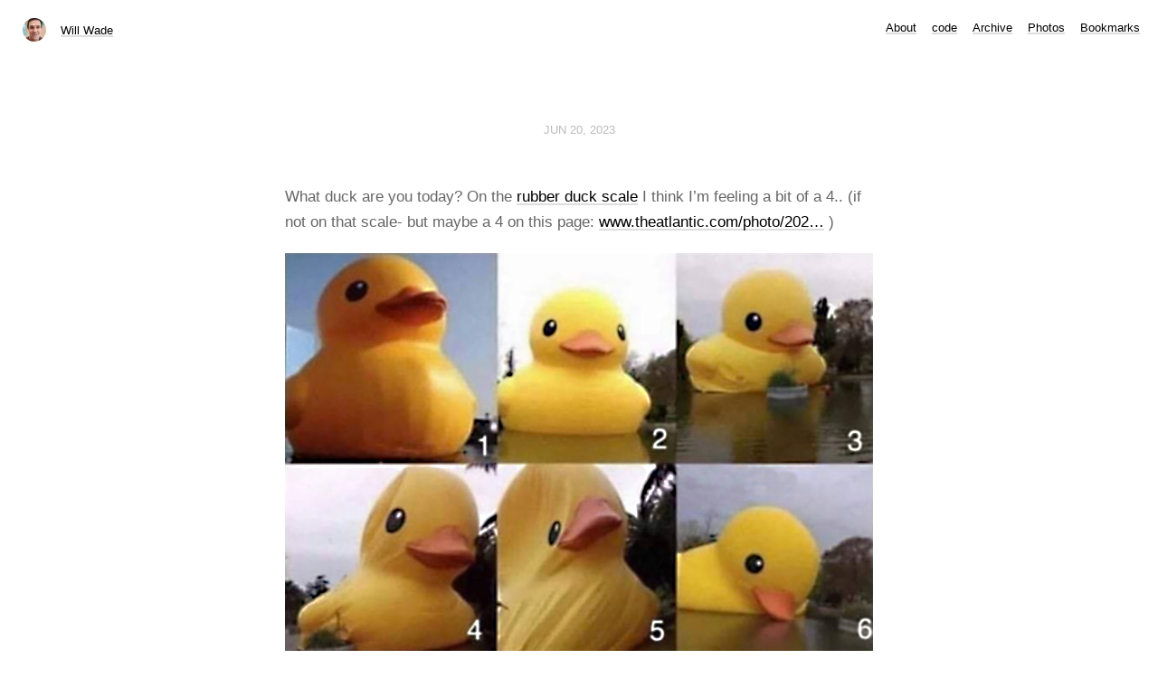

--- FILE ---
content_type: text/html; charset=utf-8
request_url: https://willwa.de/2023/06/20/what-duck-are.html
body_size: 9412
content:
<!DOCTYPE html>
<html lang="en">
<head>
  <meta charset="utf-8">
  <meta http-equiv="X-UA-Compatible" content="IE=edge,chrome=1">
  <meta name="viewport" content="width=device-width, initial-scale=1">
  <meta content="Will Wade" name="author">

  <title>Will Wade</title>

  <link href="/assets/css/style.css?1765728192" rel="stylesheet">
  <link href="/assets/css/highlight.css?1765728192" rel="stylesheet">
  <link href="/assets/css/alpine.css?1765728192" rel="stylesheet">
  <style>

.site-title {
	display: inline-block;
	font-size: 14px;
	font-weight: 500;
	line-height: 1.35;
	padding-left: 5px;
	margin-top: 0px;
	margin-bottom: 5px;
	padding-top: 5px;
	padding-bottom: 10px;
}

nav.main-nav a.cta {
	background: #ffffff;
	color: #f29c38;
	padding: 6px 14px;
	border: 2px solid #f29c38;
	border-radius: 20px;
	white-space: nowrap;
	box-shadow: none;
}

nav.main-nav a.cta:hover {
	background: #fffee4;
	color: #f29c38;
	margin-left: 12px;
}

</style>

  
  <link rel="alternate" href="https://willwa.de/feed.xml" type="application/rss+xml" title="Will Wade">
  <link rel="alternate" href="https://willwa.de/feed.json" type="application/json" title="Will Wade">




<link rel="me" href="https://micro.blog/willwade">


  <link rel="me" href="https://twitter.com/willwade">



  <link rel="me" href="https://github.com/willwade">



  <link rel="me" href="https://instagram.com/willwade">


<link rel="shortcut icon" href="https://micro.blog/willwade/favicon.png" type="image/x-icon">
<link rel="EditURI" type="application/rsd+xml" href="https://willwa.de/rsd.xml">
<link rel="authorization_endpoint" href="https://micro.blog/indieauth/auth">
<link rel="token_endpoint" href="https://micro.blog/indieauth/token">
<link rel="subscribe" href="https://micro.blog/users/follow">
<link rel="webmention" href="https://micro.blog/webmention">
<link rel="micropub" href="https://micro.blog/micropub">
<link rel="microsub" href="https://micro.blog/microsub">

<link rel="stylesheet" href="/custom.css?1765728192">


  <link rel="stylesheet" href="/css/photos-grid.css?v=0">

  <link rel="stylesheet" href="/img-gallery.css?v=0">

  <link rel="stylesheet" href="/dark.css?v=0">



  


    <meta property="og:title" content="Will Wade" />


<meta property="og:description" content="What duck are you today? On the rubber duck scale I think I&rsquo;m feeling a bit of a 4.. (if not on that scale- but maybe a 4 on this page: www.theatlantic.com/photo/202&hellip; )" />
<meta property="og:type" content="website" />
<meta property="og:url" content="https://willwa.de/2023/06/20/what-duck-are.html" />


    
        <meta property="og:image" content="https://cdn.uploads.micro.blog/31227/2023/flb-3zmxoaeldjh.jpeg" />
    







  
    <meta property="article:published_time" content="2023-06-20T16:10:01&#43;00:00"/>
  

  
    <meta property="article:modified_time" content="2023-06-20T16:10:02&#43;00:00"/>
  





  

    <meta property="article:section" content="2023" />

  



  <script src="https://cdnjs.cloudflare.com/ajax/libs/lite-youtube-embed/0.2.0/lite-yt-embed.js"></script>




 <script>
    document.addEventListener('DOMContentLoaded', (event) => {
      const posts = [...document.getElementsByClassName("post-content")].forEach(p => {
          const links = [...p.getElementsByTagName('a')]

          links.forEach(l => {
              if (!l.href) return
              l.href.includes('youtube.com') || l.href.includes('youtu.be')

              
              const matches = l.href.match(/(http:|https:)?(\/\/)?(www\.)?(youtube.com|youtu.be)\/(watch|embed)?(\?v=|\/)?(\S+)?/)
              const ytId = matches ? matches[7] : null
              const article = l.closest('.post-content')
              if (ytId && article) {
                  const video = document.createElement('lite-youtube')
                  video.setAttribute('videoid', ytId)
                  video.setAttribute('playlabel', l.innerText)
                  article.appendChild(video)
              }
          })
        })
    })
</script>

<style>
    lite-youtube {
        background-color: #000;
        position: relative;
        display: block;
        contain: content;
        background-position: center center;
        background-size: cover;
        cursor: pointer;
        max-width: 720px;
        margin-bottom: 10px;
    }

     
    lite-youtube::before {
        content: '';
        display: block;
        position: absolute;
        top: 0;
        background-image: url([data-uri]);
        background-position: top;
        background-repeat: repeat-x;
        height: 60px;
        padding-bottom: 50px;
        width: 100%;
        transition: all 0.2s cubic-bezier(0, 0, 0.2, 1);
    }

     
    lite-youtube::after {
        content: "";
        display: block;
        padding-bottom: calc(100% / (16 / 9));
    }
    lite-youtube > iframe {
        width: 100%;
        height: 100%;
        position: absolute;
        top: 0;
        left: 0;
        border: 0;
    }

     
    lite-youtube > .lty-playbtn {
        display: block;
        width: 68px;
        height: 48px;
        position: absolute;
        cursor: pointer;
        transform: translate3d(-50%, -50%, 0);
        top: 50%;
        left: 50%;
        z-index: 1;
        background-color: transparent;
         
        background-image: url('data:image/svg+xml;utf8,<svg xmlns="http://www.w3.org/2000/svg" viewBox="0 0 68 48"><path d="M66.52 7.74c-.78-2.93-2.49-5.41-5.42-6.19C55.79.13 34 0 34 0S12.21.13 6.9 1.55c-2.93.78-4.63 3.26-5.42 6.19C.06 13.05 0 24 0 24s.06 10.95 1.48 16.26c.78 2.93 2.49 5.41 5.42 6.19C12.21 47.87 34 48 34 48s21.79-.13 27.1-1.55c2.93-.78 4.64-3.26 5.42-6.19C67.94 34.95 68 24 68 24s-.06-10.95-1.48-16.26z" fill="red"/><path d="M45 24 27 14v20" fill="white"/></svg>');
        filter: grayscale(100%);
        transition: filter .1s cubic-bezier(0, 0, 0.2, 1);
        border: none;
    }

    lite-youtube:hover > .lty-playbtn,
    lite-youtube .lty-playbtn:focus {
        filter: none;
    }

     
    lite-youtube.lyt-activated {
        cursor: unset;
    }
    lite-youtube.lyt-activated::before,
    lite-youtube.lyt-activated > .lty-playbtn {
        opacity: 0;
        pointer-events: none;
    }

    .lyt-visually-hidden {
        clip: rect(0 0 0 0);
        clip-path: inset(50%);
        height: 1px;
        overflow: hidden;
        position: absolute;
        white-space: nowrap;
        width: 1px;
    }
</style>

  <link rel="stylesheet" href="https://cdn.jsdelivr.net/npm/glightbox/dist/css/glightbox.min.css" />
<script src="https://cdn.jsdelivr.net/gh/mcstudios/glightbox/dist/js/glightbox.min.js"></script>


  
    <script defer src='https://tinylytics.app/embed/k_TmCTdNTth2Vh_jwx4z.js'></script>


</head>

<body>
  <nav class="main-nav">

	<div class="site-title">
		<img src="https://avatars.micro.blog/avatars/2023/15/63274.jpg" width="25" height="25" class="site-image">		
		<a href="/">Will Wade</a>
	</div>

	<div class="site-menus">

	

	

	
		
			<a href="/about/">About</a>
		
	
		
			<a href="/code/">code</a>
		
	
		
			<a href="/archive/">Archive</a>
		
	
		
			<a href="/photos/">Photos</a>
		
	
		
			<a href="/bookmarks/">Bookmarks</a>
		
	

	</div>
</nav>



  <section id="wrapper">
	
<article class="h-entry post">
  <header>
	
    <h2 class="headline">
      <time class="dt-published" datetime="2023-06-20 16:10:01 &#43;0000">
        <a class="u-url dates" href="https://willwa.de/2023/06/20/what-duck-are.html">Jun 20, 2023</a>
      </time>
      
    </h2>
  </header>
  <section class="e-content post-body">
      <p>What duck are you today? On the <a href="https://twitter.com/tbelmontedu/status/1492661788978069508">rubber duck scale</a> I think I&rsquo;m feeling a bit of a 4..  (if not on that scale- but maybe a 4 on this page:  <a href="https://www.theatlantic.com/photo/2023/06/photos-giant-ducks-florentijn-hofman/674400/">www.theatlantic.com/photo/202&hellip;</a> )</p>
<img src="https://cdn.uploads.micro.blog/31227/2023/flb-3zmxoaeldjh.jpeg" width="600" height="591" alt="">

  </section>

  
	
  

  <section id="post-meta" class="clearfix p-author h-card">
    <a href="/" class="u-url">
  	
		<img class="u-photo avatar" src="https://avatars.micro.blog/avatars/2023/15/63274.jpg" width="96" height="96">
		<div>
		  <span class="p-name dark">Will Wade</span>
		  <span><a href="https://micro.blog/willwade">@willwade</a></span>
		</div>
	
    </a>
  </section>
</article>

  </section>
  <footer id="footer">

<section>
  <ul>
    <li><a href="/feed.xml">RSS</a></li>
    <li><a href="/feed.json">JSON Feed</a></li>
  </ul>
  <form method="get" id="search" action="https://duckduckgo.com/">
    <input type="hidden" name="sites" value="https://willwa.de/"/>
    <input type="hidden" name="k8" value="#444444"/>
    <input type="hidden" name="k9" value="#ee4792"/>
    <input type="hidden" name="kt" value="h"/>
    <input class="field" type="text" name="q" maxlength="255" placeholder="To search, type and hit Enter…"/>
    <input type="submit" value="Search" style="display: none;" />
  </form>
</section>

</footer>

  
		
			<script src="/glightbox.js?v=0"></script>
		
			<script src="https://cdn.jsdelivr.net/npm/hls.js?v=0"></script>
		
			<script src="/js/studio.js?v=0"></script>
		
</body>
</html>


--- FILE ---
content_type: text/css; charset=utf-8
request_url: https://willwa.de/assets/css/alpine.css?1765728192
body_size: 2213
content:
div quoteback-component {
	display: block;
	margin-top: 20px;
}

article.post {
	margin-top: 20px;
}

form#search {
	display: none;
}

blockquote {
  	margin-top: 15px;
}

#wrapper {
  max-width: 700px;
  padding-top: 40px;
}

.profile #wrapper {
	padding-top: 50px;
	padding-bottom: 30px;
}

#post-meta {
	display: none;
}

article ol li {
	list-style-type: decimal;
}  

article ul li {
	list-style-type: disc;
}

.post-body ul li {
	list-style-type: disc !important;
}

video {
  max-width: 100%;
}

pre {
  margin-top: 15px;
}

.microblog_conversation {
	margin-top: 50px;
	padding-top: 20px;
	border-top: 1px solid lightgray;
}

.microblog_post {
	padding-top: 20px;
	padding-bottom: 20px;
}

.microblog_avatar {
	border-radius: 10px;
	vertical-align: top;
	padding: 0px;
}

.microblog_text {
  margin-top: 1em;
}

.microblog_time {
	font-size: 13px;
	padding-top: 10px;
	color: gray;
}

.microblog_time a {
	color: gray;
    text-decoration: none;
}

.bookshelf_book {
  padding-bottom: 7px;
}

.bookshelf_book img {
	margin-right: 3px;
}

.bookshelf_title {
  font-weight: 500;
}

nav.main-nav a, #footer a, #post-nav a, p a {
	box-shadow: inset 0 -2px 0 #DEDEDE;
}

nav.main-nav a:hover, #footer a:hover, #post-nav a:hover, p a:hover {
	box-shadow: inset 0 -25px 0 #EFEFEF;
}

.site-menus {
	float: right;
}

nav.main-nav {
	text-align: left;
}

.bookshelf_book img {
  padding-top: 0px;
}

.subscribe_form input[type="text"] {
  margin-top: 20px;
  height: 28px;
  border: 1px solid #DEDEDE;
  padding-left: 5px;
  padding-right: 5px;
}

.subscribe_form input[type="submit"] {
  height: 28px;
  border-radius: 14px;
  border: 1px solid #DEDEDE;
  background-color: #EFEFEF;
  padding-left: 15px;
  padding-right: 15px;
}

.quoteback-container {
  margin-top: 15px !important;
}

.gist-file {
  margin-top: 15px;
}

.gist-meta {
  display: none;
}

.site-title {
	display: inline-block;
	font-size: 14px;
	font-weight: 500;
	line-height: 1.35;
	padding-left: 5px;
	margin-top: 0px;
	margin-bottom: 5px;
	padding-top: 5px;
	padding-bottom: 5px;
}

.site-title a {
	vertical-align: top;
	margin-left: 5px;
}

.site-image {
	display: inline-block;
	width: 26px;
	border-radius: 13px;
	margin-top: -5px;
}

@media only screen and (max-width: 750px) {

  .site-menus {
	  float: none;
  }

}

@media (prefers-color-scheme: dark) {

	p a {
	 /* text-decoration: underline; */
	}

	.site-title {
		margin-left: 30px;
	}

	.site-menus {
		margin-left: 30px;
	}

}

